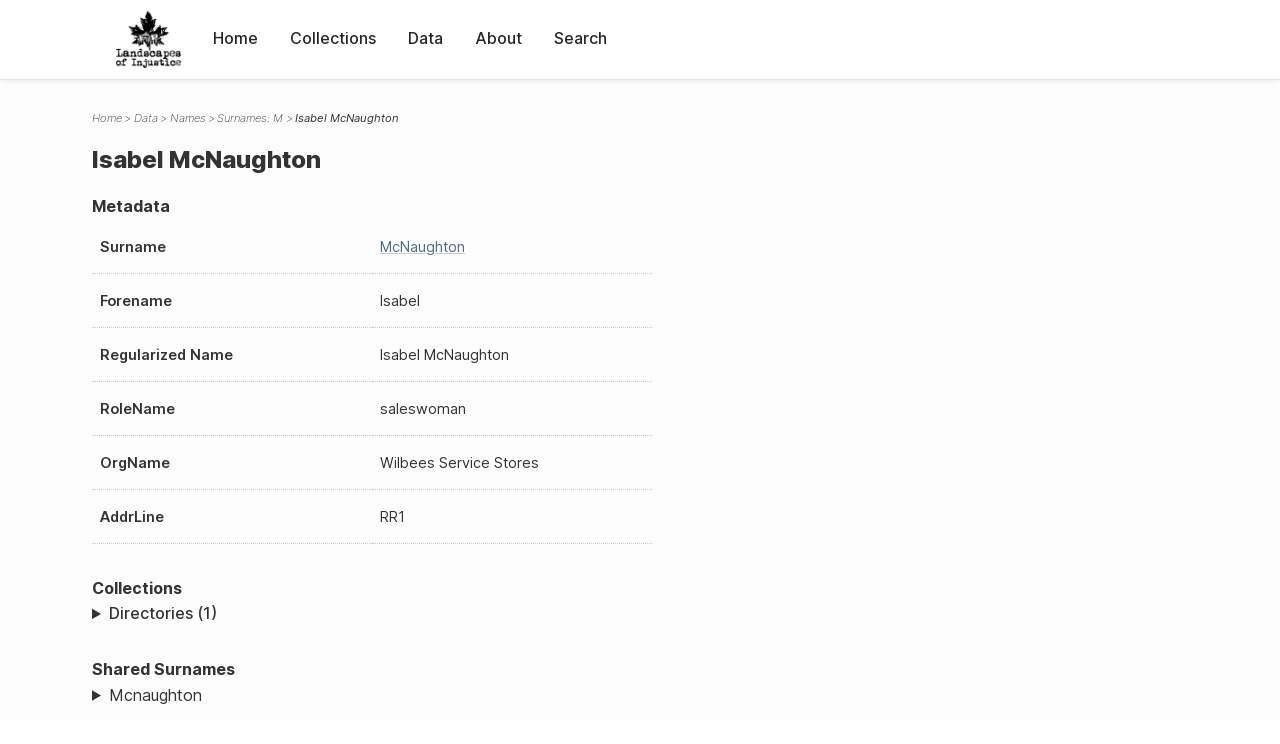

--- FILE ---
content_type: text/html; charset=UTF-8
request_url: https://loi.uvic.ca/archive/mcna10.html
body_size: 8583
content:
<!DOCTYPE html><html xmlns="http://www.w3.org/1999/xhtml" id="mcna10" lang="en" xml:lang="en"><head><meta http-equiv="Content-Type" content="text/html; charset=UTF-8"/><meta name="viewport" content="width=device-width, initial-scale=1"/><meta name="google" content="notranslate"/><title>Isabel McNaughton</title><link rel="stylesheet" href="css/style.css"/><script src="js/loi.js"></script><script src="js/ux.js"></script><script src="js/staticTableSort.js"></script><script src="js/loi-media.js"></script><meta name="docTitle" class="staticSearch_docTitle globalMeta" content="Names: Isabel McNaughton"/><meta class="staticSearch_desc globalMeta" name="Document Type" content="Names"/><meta class="staticSearch_desc personMeta casefileMeta" name="Sex" content="Female"/></head><body><div id="pageContainer"><header data-state="closed" id="headerTopNav"><nav id="topNav"><div id="topNavLogoContainer"><button class="topNavMobile topNavToggler"><span class="lineContainer"><span class="topNavTopBar"></span><span class="topNavBottomBar"></span></span></button><div id="topNavHeader"><a href="index.html" title="Go to home page"><img alt="Landscapes of Injustice" id="topNavLogo" src="images/navLogo.png"/></a></div></div><div id="navItemsWrapper"><div data-el="div" id="menuHeader"><div data-el="list"><div data-el="item"><a href="index.html" data-el="ref" data-target="index.xml">Home</a></div><div data-el="item"><a href="loiCollection.html" data-el="ref" data-target="loiCollection.xml">Collections</a></div><div data-el="item"><a href="loiData.html" data-el="ref" data-target="loiData.xml">Data</a></div><div data-el="item"><a href="loiAbout.html" data-el="ref" data-target="loiAbout.xml">About</a></div><div data-el="item"><a href="search.html" data-el="ref" data-target="search.xml">Search</a></div></div></div></div></nav></header><main class="loiDatasetNamesM loiDataNames singleCol"><header id="main_header"><ul class="breadcrumb"><li><a href="index.html">Home</a></li><li><a href="loiData.html">Data</a></li><li><a href="loiDataNames.html">Names</a></li><li><a href="loiDataNames_index_m.html">Surnames: M</a></li><li class="current">Isabel McNaughton</li></ul><h1>Isabel McNaughton</h1></header><article id="centerCol"><h2 class="sr-only">Isabel McNaughton</h2><div id="text" data-el="text" class="loiDatasetNamesM loiDataNames"><div data-el="body"><div data-el="div" id="mcna10_metadata"><h3 data-el="head">Metadata</h3><div class="tableContainer"><table data-el="table"><tbody><tr data-el="row"><td data-el="cell" data-role="label">Surname</td><td data-el="cell" data-role="data"><a href="loiDataNames_index_m.html#loiDataNames_index_m_mcnaughton" data-el="ref" data-target="loiDataNames_index_m.xml#loiDataNames_index_m_mcnaughton">McNaughton</a></td></tr><tr data-el="row"><td data-el="cell" data-role="label">Forename</td><td data-el="cell" data-role="data">Isabel</td></tr><tr data-el="row"><td data-el="cell" data-role="label">Regularized Name</td><td data-el="cell" data-role="data">Isabel McNaughton</td></tr><tr data-el="row"><td data-el="cell" data-role="label">RoleName</td><td data-el="cell" data-role="data">saleswoman</td></tr><tr data-el="row"><td data-el="cell" data-role="label">OrgName</td><td data-el="cell" data-role="data">Wilbees Service Stores</td></tr><tr data-el="row"><td data-el="cell" data-role="label">AddrLine</td><td data-el="cell" data-role="data">RR1</td></tr></tbody></table></div></div><div data-el="div" id="mcna10_docsMentioned"><div data-el="div"><h4 data-el="head">Collections</h4><details data-el="div" data-n="1" data-type="details" id="mcna10_loiCollectionDirectories"><summary>Directories (1)</summary><div data-el="list"><div data-el="item"><a href="bcyd_1942_steveston.html?ref=mcna10" data-el="ref" data-target="bcyd_1942_steveston.xml">BC &amp; Yukon Directory 1942: Steveston Index</a></div></div></details></div></div><div data-el="div" id="mcna10_sharedSurnames"><h3 data-el="head">Shared Surnames</h3><details data-el="div" data-type="details"><summary>Mcnaughton</summary><div class="tableContainer"><table data-el="table" class="sortable"><thead><tr data-el="row" data-role="label"><th data-el="cell" data-col="1">Name</th><th data-el="cell" data-col="2">See also</th></tr></thead><tbody><tr data-el="row"><td data-el="cell" data-col="1" data-colType="string" data-sort="6"><a href="mcna12.html" data-el="ref" data-target="mcna12.xml" data-type="browseLink">A McNaughton</a></td><td data-el="cell" data-col="2" data-colType="dateStr" data-sort="1"></td></tr><tr data-el="row"><td data-el="cell" data-col="1" data-colType="string" data-sort="7"><a href="mcna24.html" data-el="ref" data-target="mcna24.xml" data-type="browseLink">A McNaughton</a></td><td data-el="cell" data-col="2" data-colType="dateStr" data-sort="2"></td></tr><tr data-el="row"><td data-el="cell" data-col="1" data-colType="string" data-sort="1"><span data-el="ref" class="current" data-target="mcna10.xml" data-type="browseLink">Isabel McNaughton</span></td><td data-el="cell" data-col="2" data-colType="dateStr" data-sort="3"></td></tr><tr data-el="row"><td data-el="cell" data-col="1" data-colType="string" data-sort="2"><a href="mcna18.html" data-el="ref" data-target="mcna18.xml" data-type="browseLink">Isabel McNaughton</a></td><td data-el="cell" data-col="2" data-colType="dateStr" data-sort="4"></td></tr><tr data-el="row"><td data-el="cell" data-col="1" data-colType="string" data-sort="3"><a href="mcna29.html" data-el="ref" data-target="mcna29.xml" data-type="browseLink">James Coutts McNaughton</a></td><td data-el="cell" data-col="2" data-colType="dateStr" data-sort="5"></td></tr><tr data-el="row"><td data-el="cell" data-col="1" data-colType="string" data-sort="4"><a href="mcna13.html" data-el="ref" data-target="mcna13.xml" data-type="browseLink">L McNaughton</a></td><td data-el="cell" data-col="2" data-colType="dateStr" data-sort="6"></td></tr><tr data-el="row"><td data-el="cell" data-col="1" data-colType="string" data-sort="5"><a href="mcna30.html" data-el="ref" data-target="mcna30.xml" data-type="browseLink">Mary McNaughton</a></td><td data-el="cell" data-col="2" data-colType="dateStr" data-sort="7"></td></tr></tbody></table></div></details></div></div></div><div id="appendix"><div data-el="div" id="appendix_terminology"><div data-el="div"><h2 data-el="head">Terminology</h2><div data-el="p">Readers of these historical materials will encounter derogatory references to Japanese Canadians and euphemisms used to obscure the intent and impacts of the internment and dispossession. While these are important realities of the history, the Landscapes of Injustice Research Collective urges users to carefully consider their own terminological choices in writing and speaking about this topic today as we confront past injustice. See our statement on terminology, and related sources <a href="terminology.html" data-el="ref" data-target="doc:terminology">here</a>.</div></div></div></div></article></main><div id="overlayTopNav" class="topNavToggler" data-state="closed"></div><div id="overlayModal" class="modalTogger" data-state="closed"></div><div id="overlayLeftNav" class="leftNavToggler" data-state="closed"></div><div id="popup"><div id="popupCloser"><button class="popupCloser modalToggler"><svg xmlns="http://www.w3.org/2000/svg" height="22" viewBox="0 0 38 38" width="22">
    <path d="M5.022.886L19.47 15.333 33.916.886a2 2 0 012.829 0l.903.903a2 2 0 010 2.829L23.201 19.065 37.648 33.51a2 2 0 010 2.829l-.903.904a2 2 0 01-2.829 0L19.47 22.797 5.022 37.244a2 2 0 01-2.828 0l-.904-.904a2 2 0 010-2.829l14.447-14.446L1.29 4.618a2 2 0 010-2.829l.904-.903a2 2 0 012.828 0z" fill-rule="evenodd"></path>
</svg></button></div><div id="popupContent"></div></div><footer><div id="footerContent"><p class="splashDescription">This research database provides access to records that document <br/>unjust and racist actions, statements, and terminology which may be upsetting. <br/>
            		Please take care when exploring this research database and the records provided. <br/>
            		For more, see our Terminology or our Privacy Policy pages in the About section of this site. 
             	</p><ul class="buildData"><li>Version: 1.25
</li><li>Last built: 2025-08-28T08:42:45.81137961-07:00 (revision 7008)</li></ul><a href="https://www.sshrc-crsh.gc.ca/"><img alt="Social Sciences and Humanities Research Council" id="sshrc" src="images/sshrcLogo.png"/></a><a href="https://www.hcmc.uvic.ca"><img alt="Humanities Computing Media Centre" id="hcmc" src="images/hcmcLogo.png"/></a></div></footer></div></body></html>